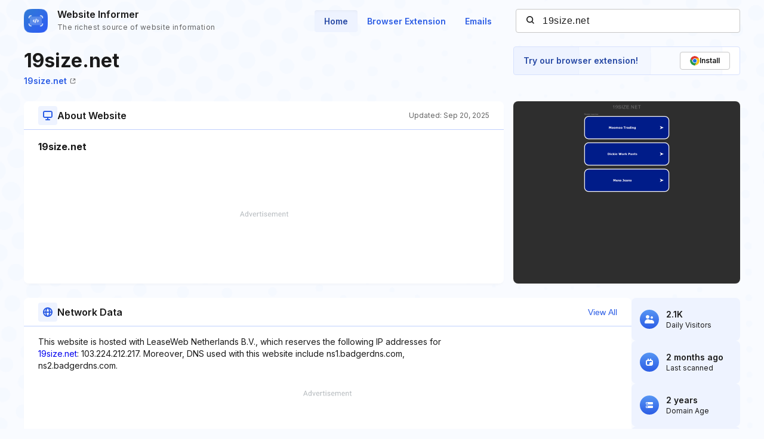

--- FILE ---
content_type: text/html; charset=utf-8
request_url: https://www.google.com/recaptcha/api2/aframe
body_size: 266
content:
<!DOCTYPE HTML><html><head><meta http-equiv="content-type" content="text/html; charset=UTF-8"></head><body><script nonce="vAiLjGE-_-f70cLdk5ynlA">/** Anti-fraud and anti-abuse applications only. See google.com/recaptcha */ try{var clients={'sodar':'https://pagead2.googlesyndication.com/pagead/sodar?'};window.addEventListener("message",function(a){try{if(a.source===window.parent){var b=JSON.parse(a.data);var c=clients[b['id']];if(c){var d=document.createElement('img');d.src=c+b['params']+'&rc='+(localStorage.getItem("rc::a")?sessionStorage.getItem("rc::b"):"");window.document.body.appendChild(d);sessionStorage.setItem("rc::e",parseInt(sessionStorage.getItem("rc::e")||0)+1);localStorage.setItem("rc::h",'1765866213496');}}}catch(b){}});window.parent.postMessage("_grecaptcha_ready", "*");}catch(b){}</script></body></html>